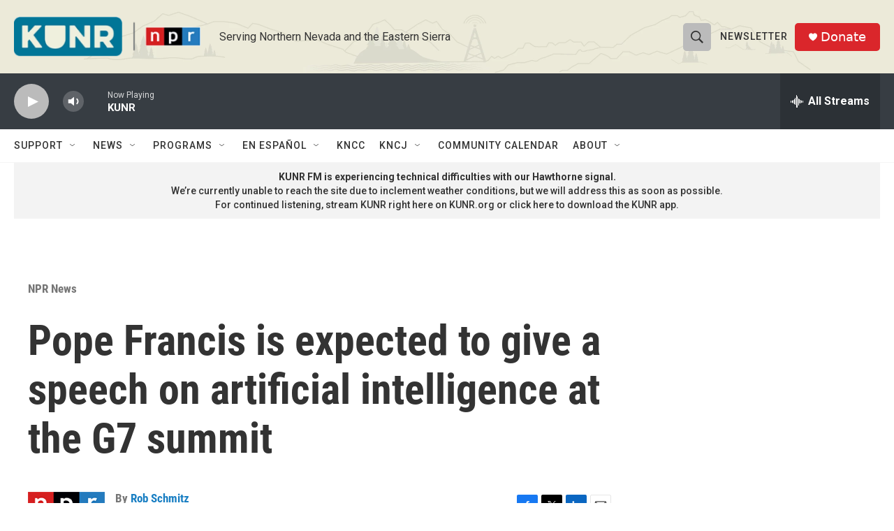

--- FILE ---
content_type: text/html; charset=utf-8
request_url: https://www.google.com/recaptcha/api2/aframe
body_size: 266
content:
<!DOCTYPE HTML><html><head><meta http-equiv="content-type" content="text/html; charset=UTF-8"></head><body><script nonce="xbwdqaftkwM2QaFwsVIovg">/** Anti-fraud and anti-abuse applications only. See google.com/recaptcha */ try{var clients={'sodar':'https://pagead2.googlesyndication.com/pagead/sodar?'};window.addEventListener("message",function(a){try{if(a.source===window.parent){var b=JSON.parse(a.data);var c=clients[b['id']];if(c){var d=document.createElement('img');d.src=c+b['params']+'&rc='+(localStorage.getItem("rc::a")?sessionStorage.getItem("rc::b"):"");window.document.body.appendChild(d);sessionStorage.setItem("rc::e",parseInt(sessionStorage.getItem("rc::e")||0)+1);localStorage.setItem("rc::h",'1768618604736');}}}catch(b){}});window.parent.postMessage("_grecaptcha_ready", "*");}catch(b){}</script></body></html>